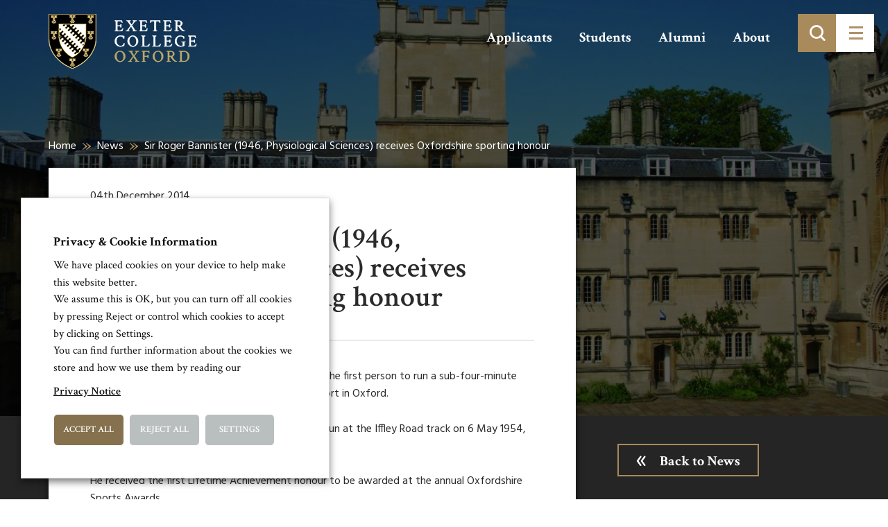

--- FILE ---
content_type: text/html; charset=UTF-8
request_url: https://www.exeter.ox.ac.uk/sir-roger-bannister-1946-physiological-sciences-receives-oxfordshire-sporting-honour/
body_size: 72680
content:
<!doctype html>
<html lang="en-GB">

<head>
    <base href="/">
    <meta charset="utf-8">

    <title>Sir Roger Bannister (1946, Physiological Sciences) receives Oxfordshire sporting honour - Exeter College</title>

    <meta name="description" content="">
    <meta name="keywords" content="">
    <meta name="viewport" content="width=device-width, initial-scale=1">
    <meta http-equiv="X-UA-Compatible" content="IE=edge">

    <meta name="google-site-verification" content="rLbudGz7S6BtwFsXLdgb0WR1BbAH2yVRBADnLcWVD6g" />

    <!-- <link href="https://fonts.googleapis.com/css?family=Crimson+Text:400,600|Hind:300,400,700" rel="stylesheet"> -->

    <script>
        WebFontConfig = {
            google: {
                families: ['Crimson Text:400,600,700','Hind:300,400,700']
            }
        };
        (function(d) {
            var wf = d.createElement('script'), s = d.scripts[0];
            wf.src = 'https://ajax.googleapis.com/ajax/libs/webfont/1.6.16/webfont.js';
            s.parentNode.insertBefore(wf, s);
        })(document);
    </script>

    <link rel="stylesheet" href="https://www.exeter.ox.ac.uk/skin/css/fonts/icomoon/style.min.css?cache=02102019" media="screen">
    <!-- <link rel="stylesheet" href="https://www.exeter.ox.ac.uk/skin/css/plugins.min.css" type="text/css" media="screen"> -->

    <link rel="stylesheet" href="https://maxcdn.bootstrapcdn.com/bootstrap/3.3.5/css/bootstrap.min.css" media="screen">
    <link rel="stylesheet" href="https://www.exeter.ox.ac.uk/skin/css/sass.min.css?cache=02102019" media="screen">
    <link rel="stylesheet" href="https://www.exeter.ox.ac.uk/skin/css/amends.css?cache=02102019" media="screen">
    <link rel="shortcut icon" href="https://www.exeter.ox.ac.uk/skin/images/faviconnew.png">

    <meta name='robots' content='index, follow, max-image-preview:large, max-snippet:-1, max-video-preview:-1' />

	<!-- This site is optimized with the Yoast SEO plugin v19.4 - https://yoast.com/wordpress/plugins/seo/ -->
	<link rel="canonical" href="https://www.exeter.ox.ac.uk/sir-roger-bannister-1946-physiological-sciences-receives-oxfordshire-sporting-honour/" />
	<meta property="og:locale" content="en_GB" />
	<meta property="og:type" content="article" />
	<meta property="og:title" content="Sir Roger Bannister (1946, Physiological Sciences) receives Oxfordshire sporting honour - Exeter College" />
	<meta property="og:description" content="Sir Roger, the first person to run a sub-four-minute mile, has been honoured for his contribution to sport." />
	<meta property="og:url" content="https://www.exeter.ox.ac.uk/sir-roger-bannister-1946-physiological-sciences-receives-oxfordshire-sporting-honour/" />
	<meta property="og:site_name" content="Exeter College" />
	<meta property="article:publisher" content="https://www.facebook.com/exetercollegeox" />
	<meta property="article:published_time" content="2014-12-04T15:34:54+00:00" />
	<meta property="article:modified_time" content="2017-06-29T09:59:30+00:00" />
	<meta name='authar' content="Matthew Baldwin" />
	<meta name="twitter:card" content="summary" />
	<meta name="twitter:creator" content="@ExeterCollegeOx" />
	<meta name="twitter:site" content="@ExeterCollegeOx" />
	<meta name="twitter:label1" content="Written by" />
	<meta name="twitter:data1" content="Matthew Baldwin" />
	<meta name="twitter:label2" content="Estimated reading time" />
	<meta name="twitter:data2" content="1 minute" />
	<script type="application/ld+json" class="yoast-schema-graph">{"@context":"https://schema.org","@graph":[{"@type":"WebSite","@id":"https://www.exeter.ox.ac.uk/#website","url":"https://www.exeter.ox.ac.uk/","name":"Exeter College","description":"Exeter College, Oxford: over 700 years of excellence","potentialAction":[{"@type":"SearchAction","target":{"@type":"EntryPoint","urlTemplate":"https://www.exeter.ox.ac.uk/?s={search_term_string}"},"query-input":"required name=search_term_string"}],"inLanguage":"en-GB"},{"@type":"WebPage","@id":"https://www.exeter.ox.ac.uk/sir-roger-bannister-1946-physiological-sciences-receives-oxfordshire-sporting-honour/","url":"https://www.exeter.ox.ac.uk/sir-roger-bannister-1946-physiological-sciences-receives-oxfordshire-sporting-honour/","name":"Sir Roger Bannister (1946, Physiological Sciences) receives Oxfordshire sporting honour - Exeter College","isPartOf":{"@id":"https://www.exeter.ox.ac.uk/#website"},"datePublished":"2014-12-04T15:34:54+00:00","dateModified":"2017-06-29T09:59:30+00:00","author":{"@id":"https://www.exeter.ox.ac.uk/#/schema/person/f9cfe751fd630c5203b6ddaf7fb6a55a"},"breadcrumb":{"@id":"https://www.exeter.ox.ac.uk/sir-roger-bannister-1946-physiological-sciences-receives-oxfordshire-sporting-honour/#breadcrumb"},"inLanguage":"en-GB","potentialAction":[{"@type":"ReadAction","target":["https://www.exeter.ox.ac.uk/sir-roger-bannister-1946-physiological-sciences-receives-oxfordshire-sporting-honour/"]}]},{"@type":"BreadcrumbList","@id":"https://www.exeter.ox.ac.uk/sir-roger-bannister-1946-physiological-sciences-receives-oxfordshire-sporting-honour/#breadcrumb","itemListElement":[{"@type":"ListItem","position":1,"name":"Home","item":"https://www.exeter.ox.ac.uk/"},{"@type":"ListItem","position":2,"name":"News","item":"https://www.exeter.ox.ac.uk/news/"},{"@type":"ListItem","position":3,"name":"Sir Roger Bannister (1946, Physiological Sciences) receives Oxfordshire sporting honour"}]},{"@type":"Person","@id":"https://www.exeter.ox.ac.uk/#/schema/person/f9cfe751fd630c5203b6ddaf7fb6a55a","name":"Matthew Baldwin","image":{"@type":"ImageObject","inLanguage":"en-GB","@id":"https://www.exeter.ox.ac.uk/#/schema/person/image/","url":"https://secure.gravatar.com/avatar/efc73545b810f684afc9cd0a2bf413fb?s=96&d=mm&r=g","contentUrl":"https://secure.gravatar.com/avatar/efc73545b810f684afc9cd0a2bf413fb?s=96&d=mm&r=g","caption":"Matthew Baldwin"}}]}</script>
	<!-- / Yoast SEO plugin. -->


<link rel='stylesheet' id='wp-block-library-css' href='https://www.exeter.ox.ac.uk/other/css/dist/block-library/style.min.css' type='text/css' media='all' />
<style id='classic-theme-styles-inline-css' type='text/css'>
/*! This file is auto-generated */
.wp-block-button__link{color:#fff;background-color:#32373c;border-radius:9999px;box-shadow:none;text-decoration:none;padding:calc(.667em + 2px) calc(1.333em + 2px);font-size:1.125em}.wp-block-file__button{background:#32373c;color:#fff;text-decoration:none}
</style>
<style id='global-styles-inline-css' type='text/css'>
body{--wp--preset--color--black: #000000;--wp--preset--color--cyan-bluish-gray: #abb8c3;--wp--preset--color--white: #ffffff;--wp--preset--color--pale-pink: #f78da7;--wp--preset--color--vivid-red: #cf2e2e;--wp--preset--color--luminous-vivid-orange: #ff6900;--wp--preset--color--luminous-vivid-amber: #fcb900;--wp--preset--color--light-green-cyan: #7bdcb5;--wp--preset--color--vivid-green-cyan: #00d084;--wp--preset--color--pale-cyan-blue: #8ed1fc;--wp--preset--color--vivid-cyan-blue: #0693e3;--wp--preset--color--vivid-purple: #9b51e0;--wp--preset--gradient--vivid-cyan-blue-to-vivid-purple: linear-gradient(135deg,rgba(6,147,227,1) 0%,rgb(155,81,224) 100%);--wp--preset--gradient--light-green-cyan-to-vivid-green-cyan: linear-gradient(135deg,rgb(122,220,180) 0%,rgb(0,208,130) 100%);--wp--preset--gradient--luminous-vivid-amber-to-luminous-vivid-orange: linear-gradient(135deg,rgba(252,185,0,1) 0%,rgba(255,105,0,1) 100%);--wp--preset--gradient--luminous-vivid-orange-to-vivid-red: linear-gradient(135deg,rgba(255,105,0,1) 0%,rgb(207,46,46) 100%);--wp--preset--gradient--very-light-gray-to-cyan-bluish-gray: linear-gradient(135deg,rgb(238,238,238) 0%,rgb(169,184,195) 100%);--wp--preset--gradient--cool-to-warm-spectrum: linear-gradient(135deg,rgb(74,234,220) 0%,rgb(151,120,209) 20%,rgb(207,42,186) 40%,rgb(238,44,130) 60%,rgb(251,105,98) 80%,rgb(254,248,76) 100%);--wp--preset--gradient--blush-light-purple: linear-gradient(135deg,rgb(255,206,236) 0%,rgb(152,150,240) 100%);--wp--preset--gradient--blush-bordeaux: linear-gradient(135deg,rgb(254,205,165) 0%,rgb(254,45,45) 50%,rgb(107,0,62) 100%);--wp--preset--gradient--luminous-dusk: linear-gradient(135deg,rgb(255,203,112) 0%,rgb(199,81,192) 50%,rgb(65,88,208) 100%);--wp--preset--gradient--pale-ocean: linear-gradient(135deg,rgb(255,245,203) 0%,rgb(182,227,212) 50%,rgb(51,167,181) 100%);--wp--preset--gradient--electric-grass: linear-gradient(135deg,rgb(202,248,128) 0%,rgb(113,206,126) 100%);--wp--preset--gradient--midnight: linear-gradient(135deg,rgb(2,3,129) 0%,rgb(40,116,252) 100%);--wp--preset--font-size--small: 13px;--wp--preset--font-size--medium: 20px;--wp--preset--font-size--large: 36px;--wp--preset--font-size--x-large: 42px;--wp--preset--spacing--20: 0.44rem;--wp--preset--spacing--30: 0.67rem;--wp--preset--spacing--40: 1rem;--wp--preset--spacing--50: 1.5rem;--wp--preset--spacing--60: 2.25rem;--wp--preset--spacing--70: 3.38rem;--wp--preset--spacing--80: 5.06rem;--wp--preset--shadow--natural: 6px 6px 9px rgba(0, 0, 0, 0.2);--wp--preset--shadow--deep: 12px 12px 50px rgba(0, 0, 0, 0.4);--wp--preset--shadow--sharp: 6px 6px 0px rgba(0, 0, 0, 0.2);--wp--preset--shadow--outlined: 6px 6px 0px -3px rgba(255, 255, 255, 1), 6px 6px rgba(0, 0, 0, 1);--wp--preset--shadow--crisp: 6px 6px 0px rgba(0, 0, 0, 1);}:where(.is-layout-flex){gap: 0.5em;}:where(.is-layout-grid){gap: 0.5em;}body .is-layout-flex{display: flex;}body .is-layout-flex{flex-wrap: wrap;align-items: center;}body .is-layout-flex > *{margin: 0;}body .is-layout-grid{display: grid;}body .is-layout-grid > *{margin: 0;}:where(.wp-block-columns.is-layout-flex){gap: 2em;}:where(.wp-block-columns.is-layout-grid){gap: 2em;}:where(.wp-block-post-template.is-layout-flex){gap: 1.25em;}:where(.wp-block-post-template.is-layout-grid){gap: 1.25em;}.has-black-color{color: var(--wp--preset--color--black) !important;}.has-cyan-bluish-gray-color{color: var(--wp--preset--color--cyan-bluish-gray) !important;}.has-white-color{color: var(--wp--preset--color--white) !important;}.has-pale-pink-color{color: var(--wp--preset--color--pale-pink) !important;}.has-vivid-red-color{color: var(--wp--preset--color--vivid-red) !important;}.has-luminous-vivid-orange-color{color: var(--wp--preset--color--luminous-vivid-orange) !important;}.has-luminous-vivid-amber-color{color: var(--wp--preset--color--luminous-vivid-amber) !important;}.has-light-green-cyan-color{color: var(--wp--preset--color--light-green-cyan) !important;}.has-vivid-green-cyan-color{color: var(--wp--preset--color--vivid-green-cyan) !important;}.has-pale-cyan-blue-color{color: var(--wp--preset--color--pale-cyan-blue) !important;}.has-vivid-cyan-blue-color{color: var(--wp--preset--color--vivid-cyan-blue) !important;}.has-vivid-purple-color{color: var(--wp--preset--color--vivid-purple) !important;}.has-black-background-color{background-color: var(--wp--preset--color--black) !important;}.has-cyan-bluish-gray-background-color{background-color: var(--wp--preset--color--cyan-bluish-gray) !important;}.has-white-background-color{background-color: var(--wp--preset--color--white) !important;}.has-pale-pink-background-color{background-color: var(--wp--preset--color--pale-pink) !important;}.has-vivid-red-background-color{background-color: var(--wp--preset--color--vivid-red) !important;}.has-luminous-vivid-orange-background-color{background-color: var(--wp--preset--color--luminous-vivid-orange) !important;}.has-luminous-vivid-amber-background-color{background-color: var(--wp--preset--color--luminous-vivid-amber) !important;}.has-light-green-cyan-background-color{background-color: var(--wp--preset--color--light-green-cyan) !important;}.has-vivid-green-cyan-background-color{background-color: var(--wp--preset--color--vivid-green-cyan) !important;}.has-pale-cyan-blue-background-color{background-color: var(--wp--preset--color--pale-cyan-blue) !important;}.has-vivid-cyan-blue-background-color{background-color: var(--wp--preset--color--vivid-cyan-blue) !important;}.has-vivid-purple-background-color{background-color: var(--wp--preset--color--vivid-purple) !important;}.has-black-border-color{border-color: var(--wp--preset--color--black) !important;}.has-cyan-bluish-gray-border-color{border-color: var(--wp--preset--color--cyan-bluish-gray) !important;}.has-white-border-color{border-color: var(--wp--preset--color--white) !important;}.has-pale-pink-border-color{border-color: var(--wp--preset--color--pale-pink) !important;}.has-vivid-red-border-color{border-color: var(--wp--preset--color--vivid-red) !important;}.has-luminous-vivid-orange-border-color{border-color: var(--wp--preset--color--luminous-vivid-orange) !important;}.has-luminous-vivid-amber-border-color{border-color: var(--wp--preset--color--luminous-vivid-amber) !important;}.has-light-green-cyan-border-color{border-color: var(--wp--preset--color--light-green-cyan) !important;}.has-vivid-green-cyan-border-color{border-color: var(--wp--preset--color--vivid-green-cyan) !important;}.has-pale-cyan-blue-border-color{border-color: var(--wp--preset--color--pale-cyan-blue) !important;}.has-vivid-cyan-blue-border-color{border-color: var(--wp--preset--color--vivid-cyan-blue) !important;}.has-vivid-purple-border-color{border-color: var(--wp--preset--color--vivid-purple) !important;}.has-vivid-cyan-blue-to-vivid-purple-gradient-background{background: var(--wp--preset--gradient--vivid-cyan-blue-to-vivid-purple) !important;}.has-light-green-cyan-to-vivid-green-cyan-gradient-background{background: var(--wp--preset--gradient--light-green-cyan-to-vivid-green-cyan) !important;}.has-luminous-vivid-amber-to-luminous-vivid-orange-gradient-background{background: var(--wp--preset--gradient--luminous-vivid-amber-to-luminous-vivid-orange) !important;}.has-luminous-vivid-orange-to-vivid-red-gradient-background{background: var(--wp--preset--gradient--luminous-vivid-orange-to-vivid-red) !important;}.has-very-light-gray-to-cyan-bluish-gray-gradient-background{background: var(--wp--preset--gradient--very-light-gray-to-cyan-bluish-gray) !important;}.has-cool-to-warm-spectrum-gradient-background{background: var(--wp--preset--gradient--cool-to-warm-spectrum) !important;}.has-blush-light-purple-gradient-background{background: var(--wp--preset--gradient--blush-light-purple) !important;}.has-blush-bordeaux-gradient-background{background: var(--wp--preset--gradient--blush-bordeaux) !important;}.has-luminous-dusk-gradient-background{background: var(--wp--preset--gradient--luminous-dusk) !important;}.has-pale-ocean-gradient-background{background: var(--wp--preset--gradient--pale-ocean) !important;}.has-electric-grass-gradient-background{background: var(--wp--preset--gradient--electric-grass) !important;}.has-midnight-gradient-background{background: var(--wp--preset--gradient--midnight) !important;}.has-small-font-size{font-size: var(--wp--preset--font-size--small) !important;}.has-medium-font-size{font-size: var(--wp--preset--font-size--medium) !important;}.has-large-font-size{font-size: var(--wp--preset--font-size--large) !important;}.has-x-large-font-size{font-size: var(--wp--preset--font-size--x-large) !important;}
.wp-block-navigation a:where(:not(.wp-element-button)){color: inherit;}
:where(.wp-block-post-template.is-layout-flex){gap: 1.25em;}:where(.wp-block-post-template.is-layout-grid){gap: 1.25em;}
:where(.wp-block-columns.is-layout-flex){gap: 2em;}:where(.wp-block-columns.is-layout-grid){gap: 2em;}
.wp-block-pullquote{font-size: 1.5em;line-height: 1.6;}
</style>
<link rel='stylesheet' id='cookie-law-info-css' href='https://www.exeter.ox.ac.uk/ext/webtoffee-gdpr-cookie-consent/public/css/cookie-law-info-public.css' type='text/css' media='all' />
<link rel='stylesheet' id='cookie-law-info-gdpr-css' href='https://www.exeter.ox.ac.uk/ext/webtoffee-gdpr-cookie-consent/public/css/cookie-law-info-gdpr.css' type='text/css' media='all' />
<style id='cookie-law-info-gdpr-inline-css' type='text/css'>
.cli-modal-content, .cli-tab-content { background-color: #ffffff; }.cli-privacy-content-text, .cli-modal .cli-modal-dialog, .cli-tab-container p, a.cli-privacy-readmore { color: #000000; }.cli-tab-header { background-color: #f2f2f2; }.cli-tab-header, .cli-tab-header a.cli-nav-link,span.cli-necessary-caption,.cli-switch .cli-slider:after { color: #000000; }.cli-switch .cli-slider:before { background-color: #ffffff; }.cli-switch input:checked + .cli-slider:before { background-color: #ffffff; }.cli-switch .cli-slider { background-color: #e3e1e8; }.cli-switch input:checked + .cli-slider { background-color: #28a745; }.cli-modal-close svg { fill: #000000; }.cli-tab-footer .wt-cli-privacy-accept-all-btn { background-color: #00acad; color: #ffffff}.cli-tab-footer .wt-cli-privacy-accept-btn { background-color: #00acad; color: #ffffff}.cli-tab-header a:before{ border-right: 1px solid #000000; border-bottom: 1px solid #000000; }
</style>
<script type="text/javascript" src="https://www.exeter.ox.ac.uk/other/js/jquery/jquery.min.js" id="jquery-core-js"></script>
<script type="text/javascript" src="https://www.exeter.ox.ac.uk/other/js/jquery/jquery-migrate.min.js" id="jquery-migrate-js"></script>
<script type="text/javascript" id="cookie-law-info-js-extra">
/* <![CDATA[ */
var Cli_Data = {"nn_cookie_ids":["lang","ASP.NET_SessionId","vuid","VISITOR_INFO1_LIVE","YSC","GPS","IDE","viewed_cookie_policy","PHPSESSID","_ga","_gid","_gat_gtag_UA_37170772_1","_gat"],"non_necessary_cookies":{"necessary":["cookielawinfo-checkbox-preferences","cookielawinfo-checkbox-advertisement","viewed_cookie_policy","PHPSESSID","cookielawinfo-checkbox-performance","cookielawinfo-checkbox-analytics"],"performance":["YSC","_gat"],"analytics":["GPS","_ga","_gid","_gat_gtag_UA_37170772_1"],"preferences":["lang"],"uncategorized":["cookielawinfo-checkbox-uncategorized","ASP.NET_SessionId","vuid"],"advertisement":["VISITOR_INFO1_LIVE","IDE"]},"cookielist":{"necessary":{"id":98,"status":true,"priority":0,"title":"Necessary","strict":true,"default_state":false,"ccpa_optout":false,"loadonstart":true},"performance":{"id":100,"status":true,"priority":0,"title":"Performance","strict":false,"default_state":true,"ccpa_optout":false,"loadonstart":false},"analytics":{"id":101,"status":true,"priority":0,"title":"Analytics","strict":false,"default_state":true,"ccpa_optout":false,"loadonstart":true},"preferences":{"id":102,"status":true,"priority":0,"title":"Preferences","strict":false,"default_state":true,"ccpa_optout":false,"loadonstart":false},"uncategorized":{"id":103,"status":true,"priority":0,"title":"Uncategorized","strict":false,"default_state":true,"ccpa_optout":false,"loadonstart":false},"advertisement":{"id":104,"status":true,"priority":0,"title":"Advertisement","strict":false,"default_state":true,"ccpa_optout":false,"loadonstart":false}},"ajax_url":"https:\/\/www.exeter.ox.ac.uk\/ajax","current_lang":"en","security":"90cc86f93d","eu_countries":["GB"],"geoIP":"disabled","use_custom_geolocation_api":"","custom_geolocation_api":"https:\/\/geoip.cookieyes.com\/geoip\/checker\/result.php","consentVersion":"2","strictlyEnabled":["necessary","obligatoire"],"cookieDomain":"","privacy_length":"250","ccpaEnabled":"","ccpaRegionBased":"","ccpaBarEnabled":"","ccpaType":"gdpr","triggerDomRefresh":"","secure_cookies":""};
var log_object = {"ajax_url":"https:\/\/www.exeter.ox.ac.uk\/ajax"};
/* ]]> */
</script>
<script type="text/javascript" src="https://www.exeter.ox.ac.uk/ext/webtoffee-gdpr-cookie-consent/public/js/cookie-law-info-public.js" id="cookie-law-info-js"></script>
<link rel="alternate" type="application/json+oembed" href="https://www.exeter.ox.ac.uk/rest-json/oembed/1.0/embed?url=https%3A%2F%2Fwww.exeter.ox.ac.uk%2Fsir-roger-bannister-1946-physiological-sciences-receives-oxfordshire-sporting-honour%2F" />
<link rel="alternate" type="text/xml+oembed" href="https://www.exeter.ox.ac.uk/rest-json/oembed/1.0/embed?url=https%3A%2F%2Fwww.exeter.ox.ac.uk%2Fsir-roger-bannister-1946-physiological-sciences-receives-oxfordshire-sporting-honour%2F&#038;format=xml" />
<link rel="icon" href="https://www.exeter.ox.ac.uk/file/2017/03/cropped-College-Shield-Site-Icon-1-1-32x32.png" sizes="32x32" />
<link rel="icon" href="https://www.exeter.ox.ac.uk/file/2017/03/cropped-College-Shield-Site-Icon-1-1-192x192.png" sizes="192x192" />
<link rel="apple-touch-icon" href="https://www.exeter.ox.ac.uk/file/2017/03/cropped-College-Shield-Site-Icon-1-1-180x180.png" />
<meta name="msapplication-TileImage" content="https://www.exeter.ox.ac.uk/file/2017/03/cropped-College-Shield-Site-Icon-1-1-270x270.png" />
		<style type="text/css" id="wp-custom-css">
			/*
You can add your own CSS here.

Click the help icon above to learn more.
*/
		</style>
		
    <!-- Google tag (gtag.js) -->
    <script type="text/plain" data-cli-class="cli-blocker-script" data-cli-label="Google Tag Manager"  data-cli-script-type="analytics" data-cli-block="false" data-cli-block-if-ccpa-optout="false" data-cli-element-position="head" async src="https://www.googletagmanager.com/gtag/js?id=G-LKNMC3Y6XD"></script>

    <script>
        window.dataLayer = window.dataLayer || [];
        function gtag() {
            dataLayer.push(arguments);
        }
        gtag('js', new Date());
        gtag('config', 'G-LKNMC3Y6XD');
    </script>

</head>
<body>
<a class="sronly-focusable skiptomain" href="https://www.exeter.ox.ac.uk/sir-roger-bannister-1946-physiological-sciences-receives-oxfordshire-sporting-honour/#Main">Skip to main content</a>

<!--wrapper-->

<!--mobsearch-->
<div class="mobsearch">
    <div class="mobsearch-form clearfix">
        <form role="search" method="get" action="https://www.exeter.ox.ac.uk/">
    <div class="field_wrap">
        <div class="label_wrap">
            <label class="" for="site-search">Search</label>
        </div>
        <div class="input_wrap"><input id="site-search" type="text" name="s" placeholder="Enter keyword or phrase here" class="" value=""></div>
    </div>
    <div class="submit_wrap">
        <button type="submit">
            <span class="sronly">Search</span>
        </button>
    </div>
</form>    </div>
</div>
<!--mobsearch-->

<div class="wrapper">

    <!--~~HEADER~~-->
    <header class="header">


        <div class="container">
            <div class="row">

                <div class="col-xs-6 col-md-3">
                    <a href="/" class="header-logo">
                    </a>
                </div><!--col-->

            </div><!--row-->
        </div><!--container-->

        <div class="header-menuwrap">
            <ul class="header-aux">
                <li id="menu-item-422" class="menu-item menu-item-type-post_type menu-item-object-page menu-item-422"><a href="https://www.exeter.ox.ac.uk/applicants/">Applicants</a></li>
<li id="menu-item-421" class="menu-item menu-item-type-post_type menu-item-object-page menu-item-421"><a href="https://www.exeter.ox.ac.uk/students/">Students</a></li>
<li id="menu-item-420" class="menu-item menu-item-type-post_type menu-item-object-page menu-item-420"><a href="https://www.exeter.ox.ac.uk/alumni/">Alumni</a></li>
<li id="menu-item-419" class="menu-item menu-item-type-post_type menu-item-object-page menu-item-419"><a href="https://www.exeter.ox.ac.uk/about/">About</a></li>
            </ul>
            <div class="header-toggle">
                <div class="search">
                    <div class="submit_wrap">
                        <button type="submit" aria-label="Toggle search">
                        </button>
                    </div>
                </div>
                <button class="burger" aria-label="Toggle menu">
                    <div class="burger-toggle">
                        <span></span>
                    </div>
                </button>
            </div>
        </div><!--menuwrapp-->


    </header>
    <!--header-->

    <div class="navwrap">
        <div class="container">
            <div class="navblock">
                <nav aria-label="Main" class="nav">
                    <ul>
                        <li id="menu-item-43" class="menu-item menu-item-type-post_type menu-item-object-page menu-item-home menu-item-43"><a href="https://www.exeter.ox.ac.uk/">Homepage</a></li>
<li id="menu-item-1256" class="menu-item menu-item-type-post_type menu-item-object-page menu-item-has-children menu-item-1256"><a href="https://www.exeter.ox.ac.uk/applicants/">Applicants</a>
<ul class="sub-menu">
	<li id="menu-item-1257" class="menu-item menu-item-type-post_type menu-item-object-page menu-item-1257"><a href="https://www.exeter.ox.ac.uk/applicants/undergraduates/">Undergraduates</a></li>
	<li id="menu-item-3713" class="menu-item menu-item-type-post_type menu-item-object-page menu-item-3713"><a href="https://www.exeter.ox.ac.uk/applicants/graduates/">Graduates</a></li>
	<li id="menu-item-3714" class="menu-item menu-item-type-post_type menu-item-object-page menu-item-3714"><a href="https://www.exeter.ox.ac.uk/applicants/wepo/">Williams College students</a></li>
	<li id="menu-item-3715" class="menu-item menu-item-type-post_type menu-item-object-page menu-item-3715"><a href="https://www.exeter.ox.ac.uk/applicants/visiting-students/">Visiting Students</a></li>
	<li id="menu-item-5530" class="menu-item menu-item-type-post_type menu-item-object-page menu-item-5530"><a href="https://www.exeter.ox.ac.uk/applicants/student-life/">Student life</a></li>
	<li id="menu-item-23359" class="menu-item menu-item-type-post_type menu-item-object-page menu-item-23359"><a href="https://www.exeter.ox.ac.uk/applicants/undergraduates/visit/outreach/">Access and Outreach</a></li>
	<li id="menu-item-5531" class="menu-item menu-item-type-post_type menu-item-object-page menu-item-5531"><a href="https://www.exeter.ox.ac.uk/applicants/visit-or-contact-us/">Visit or Contact Us</a></li>
</ul>
</li>
<li id="menu-item-1421" class="menu-item menu-item-type-post_type menu-item-object-page menu-item-has-children menu-item-1421"><a href="https://www.exeter.ox.ac.uk/students/">Current Students</a>
<ul class="sub-menu">
	<li id="menu-item-6781" class="menu-item menu-item-type-custom menu-item-object-custom menu-item-6781"><a href="/students/#life">Student Life</a></li>
	<li id="menu-item-6782" class="menu-item menu-item-type-custom menu-item-object-custom menu-item-6782"><a href="/students/#support">Student Support</a></li>
	<li id="menu-item-6783" class="menu-item menu-item-type-custom menu-item-object-custom menu-item-6783"><a href="/students/#admin">Student Admin</a></li>
	<li id="menu-item-6784" class="menu-item menu-item-type-custom menu-item-object-custom menu-item-6784"><a href="/students/#services">Student Services</a></li>
</ul>
</li>
<li id="menu-item-3729" class="menu-item menu-item-type-post_type menu-item-object-page menu-item-has-children menu-item-3729"><a href="https://www.exeter.ox.ac.uk/alumni/">Alumni</a>
<ul class="sub-menu">
	<li id="menu-item-10790" class="menu-item menu-item-type-post_type menu-item-object-page menu-item-10790"><a href="https://www.exeter.ox.ac.uk/alumni/our-alumni/">Our alumni</a></li>
	<li id="menu-item-6902" class="menu-item menu-item-type-post_type menu-item-object-page menu-item-6902"><a href="https://www.exeter.ox.ac.uk/alumni/share-your-story/">Share your story</a></li>
	<li id="menu-item-6907" class="menu-item menu-item-type-post_type menu-item-object-page menu-item-6907"><a href="https://www.exeter.ox.ac.uk/events/">Alumni Events</a></li>
	<li id="menu-item-6908" class="menu-item menu-item-type-post_type menu-item-object-page current_page_parent menu-item-6908 current-menu-parent current-post-parent"><a href="https://www.exeter.ox.ac.uk/news/">Alumni &#038; College News</a></li>
	<li id="menu-item-6903" class="menu-item menu-item-type-post_type menu-item-object-page menu-item-6903"><a href="https://www.exeter.ox.ac.uk/alumni/supporting/">Support Exeter</a></li>
	<li id="menu-item-11654" class="menu-item menu-item-type-post_type menu-item-object-page menu-item-11654"><a href="https://www.exeter.ox.ac.uk/alumni/alumni-benefits/">Alumni benefits</a></li>
	<li id="menu-item-6904" class="menu-item menu-item-type-post_type menu-item-object-page menu-item-6904"><a href="https://www.exeter.ox.ac.uk/alumni/get-involved/">Get involved</a></li>
	<li id="menu-item-6905" class="menu-item menu-item-type-post_type menu-item-object-page menu-item-6905"><a href="https://www.exeter.ox.ac.uk/alumni/publications/">Publications</a></li>
	<li id="menu-item-6906" class="menu-item menu-item-type-post_type menu-item-object-page menu-item-6906"><a href="https://www.exeter.ox.ac.uk/alumni/contactus/">Keep in touch</a></li>
</ul>
</li>
<li id="menu-item-1785" class="menu-item menu-item-type-post_type menu-item-object-page menu-item-has-children menu-item-1785"><a href="https://www.exeter.ox.ac.uk/about/">About Exeter College</a>
<ul class="sub-menu">
	<li id="menu-item-54" class="menu-item menu-item-type-post_type menu-item-object-page menu-item-54"><a href="https://www.exeter.ox.ac.uk/people/">Our Academics &#038; Staff</a></li>
	<li id="menu-item-7303" class="menu-item menu-item-type-post_type menu-item-object-page menu-item-7303"><a href="https://www.exeter.ox.ac.uk/case-studies/">Meet Our Students</a></li>
	<li id="menu-item-10792" class="menu-item menu-item-type-post_type menu-item-object-page menu-item-10792"><a href="https://www.exeter.ox.ac.uk/alumni/our-alumni/">Our alumni</a></li>
	<li id="menu-item-7304" class="menu-item menu-item-type-post_type menu-item-object-page menu-item-7304"><a href="https://www.exeter.ox.ac.uk/tour/">Explore the College</a></li>
	<li id="menu-item-18940" class="menu-item menu-item-type-post_type menu-item-object-page menu-item-18940"><a href="https://www.exeter.ox.ac.uk/about/sustainability/">Sustainability at Exeter College</a></li>
	<li id="menu-item-1786" class="menu-item menu-item-type-post_type menu-item-object-page menu-item-1786"><a href="https://www.exeter.ox.ac.uk/about/history/">College History</a></li>
	<li id="menu-item-5934" class="menu-item menu-item-type-post_type menu-item-object-page menu-item-5934"><a href="https://www.exeter.ox.ac.uk/library-archives-and-special-collections/">Library &#038; Archives</a></li>
	<li id="menu-item-15973" class="menu-item menu-item-type-post_type menu-item-object-page menu-item-15973"><a href="https://www.exeter.ox.ac.uk/about/history/legacies-of-slavery-project/">Legacies of Slavery Project</a></li>
	<li id="menu-item-3365" class="menu-item menu-item-type-post_type menu-item-object-page menu-item-3365"><a href="https://www.exeter.ox.ac.uk/about/chapel/">Chapel</a></li>
	<li id="menu-item-53" class="menu-item menu-item-type-post_type menu-item-object-page current_page_parent menu-item-53 current-menu-parent current-post-parent"><a href="https://www.exeter.ox.ac.uk/news/">Latest News</a></li>
	<li id="menu-item-48" class="menu-item menu-item-type-post_type menu-item-object-page menu-item-48"><a href="https://www.exeter.ox.ac.uk/events/">Upcoming Events</a></li>
	<li id="menu-item-18691" class="menu-item menu-item-type-post_type menu-item-object-page menu-item-18691"><a href="https://www.exeter.ox.ac.uk/publication-scheme/">Publication Scheme</a></li>
	<li id="menu-item-18550" class="menu-item menu-item-type-post_type menu-item-object-page menu-item-privacy-policy menu-item-18550"><a rel="privacy-policy" href="https://www.exeter.ox.ac.uk/college-policies-and-statements/">Governance, Finance &#038; Policies</a></li>
</ul>
</li>
<li id="menu-item-2349" class="menu-item menu-item-type-post_type menu-item-object-page menu-item-has-children menu-item-2349"><a href="https://www.exeter.ox.ac.uk/conferences/">Conferences and Events</a>
<ul class="sub-menu">
	<li id="menu-item-21758" class="menu-item menu-item-type-custom menu-item-object-custom menu-item-21758"><a href="https://www.ox.ac.uk/admissions/undergraduate/colleges/college-virtual-tours/exeter-college-virtual-tour">Virtual Tour</a></li>
	<li id="menu-item-5000" class="menu-item menu-item-type-post_type menu-item-object-page menu-item-5000"><a href="https://www.exeter.ox.ac.uk/conferences/dining/">Dining at Exeter</a></li>
	<li id="menu-item-5002" class="menu-item menu-item-type-post_type menu-item-object-page menu-item-5002"><a href="https://www.exeter.ox.ac.uk/conferences/accommodation/">Accommodation</a></li>
	<li id="menu-item-5003" class="menu-item menu-item-type-post_type menu-item-object-page menu-item-5003"><a href="https://www.exeter.ox.ac.uk/conferences/meeting-rooms/">Meeting Rooms</a></li>
	<li id="menu-item-5004" class="menu-item menu-item-type-post_type menu-item-object-page menu-item-5004"><a href="https://www.exeter.ox.ac.uk/conferences/weddings/">Weddings</a></li>
	<li id="menu-item-6488" class="menu-item menu-item-type-post_type menu-item-object-page menu-item-6488"><a href="https://www.exeter.ox.ac.uk/conferences/testimonials/">Conference Guests: Testimonials</a></li>
	<li id="menu-item-6490" class="menu-item menu-item-type-post_type menu-item-object-page menu-item-6490"><a href="https://www.exeter.ox.ac.uk/conferences/brochures/">Request a Brochure</a></li>
	<li id="menu-item-6492" class="menu-item menu-item-type-post_type menu-item-object-page menu-item-6492"><a href="https://www.exeter.ox.ac.uk/conferences/general-terms-and-conditions/">Terms and Conditions</a></li>
	<li id="menu-item-6494" class="menu-item menu-item-type-post_type menu-item-object-page menu-item-6494"><a href="https://www.exeter.ox.ac.uk/conferences/finding-us/">How to Find Exeter College</a></li>
	<li id="menu-item-6498" class="menu-item menu-item-type-post_type menu-item-object-page menu-item-6498"><a href="https://www.exeter.ox.ac.uk/conferences/contact-us-conference/">Contact Us</a></li>
</ul>
</li>
<li id="menu-item-18552" class="menu-item menu-item-type-post_type menu-item-object-page menu-item-18552"><a href="https://www.exeter.ox.ac.uk/summer-programmes/">Exeter College Summer Programmes</a></li>
<li id="menu-item-56" class="menu-item menu-item-type-post_type menu-item-object-page menu-item-56"><a href="https://www.exeter.ox.ac.uk/vacancies/">Job Vacancies</a></li>
<li id="menu-item-59" class="menu-item menu-item-type-post_type menu-item-object-page menu-item-59"><a href="https://www.exeter.ox.ac.uk/contact-us/">Contact Information</a></li>
                    </ul>
                </nav><!--nav-->
            </div>
        </div>
    </div>

    <main id="Main">

<!--banner-->
<div class="banner __newsitem" style="background-image:url('https://www.exeter.ox.ac.uk/file/2017/03/DSC_0483-edited-e1491834659203-1425x763.jpg');">
    <div class="banner-contwrap">
        <div class="container">
            <div class="row">
                <div class="col-sm-4 col-sm-offset-8">
                    <div class="banner-content">
                        <div class="banner-link">
                            <!-- <a href="/news/" class="button __backnews">Back to News</a> -->
                        </div>
                    </div><!--content-->
                </div><!--col-->
            </div><!--row-->
        </div><!--cont-->
    </div><!--contwrap-->
</div><!--banner-->


<!--newspage-->
<div class="newsitempage">
    <div class="container">
        <div class="row __nogutter">

            <div class="col-md-8">
                <div class="pagewrap __reduced">

                    
<nav aria-label="Breadcrumb" class="breadcrumb">
    <div class="breadcrumb-content">
        <a class="1" href="/">Home</a> <i class="icon-arrow-set1-right"></i> <a class="2" href="https://www.exeter.ox.ac.uk/news/">News</a> <i class="icon-arrow-set1-right"></i> <span>Sir Roger Bannister (1946, Physiological Sciences) receives Oxfordshire sporting honour</span>    </div>
</nav><!--breadcrumb-->

                    <div class="newsitem">
                        <div class="newsitem-head">
                            <span class="newsitem-option" style="border-right: none; ">04th December 2014</span>
                            <span class="newsitem-option" style="border-left: 1px solid #7d7d7d;"> </span>
                        </div>
                        <h1 class="newsitem-title">
                            Sir Roger Bannister (1946, Physiological Sciences) receives Oxfordshire sporting honour                        </h1>
                                                <span class="newsitem-hr"></span>
                        <div class="newsitem-content">
                            <div class="usercontent">
                                <p>Sir Roger Bannister (1946, Physiological Sciences), the first person to run a sub-four-minute mile, has been honoured for his contribution to sport in Oxford.</p>
<p>Sir Roger made sporting history with his landmark run at the Iffley Road track on 6 May 1954, aged 25.</p>
<p>He received the first Lifetime Achievement honour to be awarded at the annual Oxfordshire Sports Awards.</p>
<p>Sir Roger said the award &#8220;means a great deal to me&#8221;.</p>
<p>The Oxfordshire Sports Awards recognise the achievements of sporting individuals, clubs and businesses in the county.</p>
<p>In a pre-recorded video shown at the awards ceremony at the Kassam Stadium in Oxford, Sir Roger said: &#8220;Oxford has been the centre of my life for so many years and it&#8217;s a wonderful thing to commemorate those years where I&#8217;ve been so happy here.&#8221;</p>
                            </div>
                        </div>
                    </div><!--newitem-->

                                        <!--shareitem-->
                    <div class="shareitem">
                        <div class="shareitem-title">
                            <div class="shareitem-iconwrap">
                                <a href="https://www.facebook.com/sharer/sharer.php?u=https://www.exeter.ox.ac.uk/sir-roger-bannister-1946-physiological-sciences-receives-oxfordshire-sporting-honour/" class="shareitem-icon __facebook"></a>
                                <a href="https://twitter.com/intent/tweet?url=https://www.exeter.ox.ac.uk/sir-roger-bannister-1946-physiological-sciences-receives-oxfordshire-sporting-honour/" class="shareitem-icon __twitter"></a>
                                <a href="http://www.linkedin.com/shareArticle?url=https://www.exeter.ox.ac.uk/sir-roger-bannister-1946-physiological-sciences-receives-oxfordshire-sporting-honour/" class="shareitem-icon __linkedin"></a>
                            </div>
                            <span class="icon-share"></span>
                            Share this article
                        </div>
                    </div>
                    <!--shareitem-->

                </div><!--pagewrap-->
            </div><!--col-->

            <div class="col-md-4">

                <div class="newsitempage-backto">
                    <a href="/news/" class="button __backnews">Back to News</a>
                </div>

                            </div><!--col-->

        </div><!--row-->
    </div><!--cont-->
</div><!--newspage-->


</main>
<footer>
    <div class="footer">
        <div class="container">
            <div class="row">

                <div class="col-xs-6 col-sm-4 col-md-4 col-lg-2">
                    <div class="footer-col">
                        <div class="footer-title"><a href="/applicants/">Applicants</a></div>
                        <ul class="footer-nav">
                            <li id="menu-item-1329" class="menu-item menu-item-type-post_type menu-item-object-page menu-item-1329"><a href="https://www.exeter.ox.ac.uk/applicants/undergraduates/">Undergraduates</a></li>
<li id="menu-item-3730" class="menu-item menu-item-type-post_type menu-item-object-page menu-item-3730"><a href="https://www.exeter.ox.ac.uk/applicants/graduates/">Graduates</a></li>
<li id="menu-item-3731" class="menu-item menu-item-type-post_type menu-item-object-page menu-item-3731"><a href="https://www.exeter.ox.ac.uk/applicants/wepo/">Williams Students</a></li>
<li id="menu-item-3732" class="menu-item menu-item-type-post_type menu-item-object-page menu-item-3732"><a href="https://www.exeter.ox.ac.uk/applicants/visiting-students/">Visiting Students</a></li>
<li id="menu-item-5500" class="menu-item menu-item-type-post_type menu-item-object-page menu-item-5500"><a href="https://www.exeter.ox.ac.uk/applicants/student-life/">Student Life</a></li>
<li id="menu-item-5503" class="menu-item menu-item-type-post_type menu-item-object-page menu-item-5503"><a href="https://www.exeter.ox.ac.uk/applicants/visit-or-contact-us/">Visit or Contact Us</a></li>
                        </ul>
                    </div>
                </div><!--col-->

                <div class="col-xs-6 col-sm-4 col-md-4 col-lg-2">
                    <div class="footer-col">
                        <div class="footer-title"><a href="/students/">Students</a></div>
                        <ul class="footer-nav">
                            <li id="menu-item-5710" class="menu-item menu-item-type-custom menu-item-object-custom menu-item-5710"><a href="/students/#life">Student Life</a></li>
<li id="menu-item-5715" class="menu-item menu-item-type-custom menu-item-object-custom menu-item-5715"><a href="/students/#support">Student Support</a></li>
<li id="menu-item-5713" class="menu-item menu-item-type-custom menu-item-object-custom menu-item-5713"><a href="/students/#admin">Student Admin</a></li>
<li id="menu-item-5714" class="menu-item menu-item-type-custom menu-item-object-custom menu-item-5714"><a href="/students/#services">Student Services</a></li>
                        </ul>
                    </div>
                </div><!--col-->

                <div class="clearfix visible-xs"></div>

                <div class="col-xs-6 col-sm-4 col-md-4 col-lg-2">
                    <div class="footer-col">
                        <div class="footer-title"><a href="/alumni/">Alumni</a></div>
                        <ul class="footer-nav">
                            <li id="menu-item-6911" class="menu-item menu-item-type-post_type menu-item-object-page menu-item-6911"><a href="https://www.exeter.ox.ac.uk/alumni/share-your-story/">Share your story</a></li>
<li id="menu-item-3738" class="menu-item menu-item-type-post_type menu-item-object-page menu-item-3738"><a href="https://www.exeter.ox.ac.uk/events/">Events</a></li>
<li id="menu-item-3737" class="menu-item menu-item-type-post_type menu-item-object-page current_page_parent menu-item-3737 current-menu-parent current-post-parent"><a href="https://www.exeter.ox.ac.uk/news/">News</a></li>
<li id="menu-item-6909" class="menu-item menu-item-type-post_type menu-item-object-page menu-item-6909"><a href="https://www.exeter.ox.ac.uk/alumni/supporting/">Support Exeter</a></li>
<li id="menu-item-11655" class="menu-item menu-item-type-post_type menu-item-object-page menu-item-11655"><a href="https://www.exeter.ox.ac.uk/alumni/alumni-benefits/">Alumni benefits</a></li>
<li id="menu-item-6910" class="menu-item menu-item-type-post_type menu-item-object-page menu-item-6910"><a href="https://www.exeter.ox.ac.uk/alumni/get-involved/">Get involved</a></li>
<li id="menu-item-6912" class="menu-item menu-item-type-post_type menu-item-object-page menu-item-6912"><a href="https://www.exeter.ox.ac.uk/alumni/contactus/">Keep in touch</a></li>
                        </ul>
                    </div>
                </div><!--col-->

                <div class="clearfix visible-sm  visible-md"></div>

                <div class="col-xs-6 col-sm-4 col-md-4 col-lg-2">
                    <div class="footer-col">
                        <div class="footer-title"><a href="/about/">About</a></div>
                        <ul class="footer-nav">
                            <li id="menu-item-3739" class="menu-item menu-item-type-post_type menu-item-object-page menu-item-3739"><a href="https://www.exeter.ox.ac.uk/people/">People</a></li>
<li id="menu-item-7305" class="menu-item menu-item-type-post_type menu-item-object-page menu-item-7305"><a href="https://www.exeter.ox.ac.uk/tour/">Explore the College</a></li>
<li id="menu-item-18941" class="menu-item menu-item-type-post_type menu-item-object-page menu-item-18941"><a href="https://www.exeter.ox.ac.uk/about/sustainability/">Sustainability at Exeter</a></li>
<li id="menu-item-3742" class="menu-item menu-item-type-post_type menu-item-object-page menu-item-3742"><a href="https://www.exeter.ox.ac.uk/about/history/">History</a></li>
<li id="menu-item-5936" class="menu-item menu-item-type-post_type menu-item-object-page menu-item-5936"><a href="https://www.exeter.ox.ac.uk/library-archives-and-special-collections/">Library &#038; Archives</a></li>
<li id="menu-item-3741" class="menu-item menu-item-type-post_type menu-item-object-page menu-item-3741"><a href="https://www.exeter.ox.ac.uk/about/chapel/">Chapel</a></li>
<li id="menu-item-18690" class="menu-item menu-item-type-post_type menu-item-object-page menu-item-18690"><a href="https://www.exeter.ox.ac.uk/publication-scheme/">Publication Scheme</a></li>
<li id="menu-item-29975" class="menu-item menu-item-type-post_type menu-item-object-page menu-item-privacy-policy menu-item-29975"><a rel="privacy-policy" href="https://www.exeter.ox.ac.uk/college-policies-and-statements/">Privacy Policy</a></li>
                        </ul>
                    </div>
                </div><!--col-->

                <div class="clearfix visible-xs"></div>

                <div class="col-xs-6 col-sm-4 col-md-4 col-lg-2">
                    <div class="footer-col">
                        <div class="footer-title"><a href="/contact-us/">Contact us & more</a></div>
                        <ul class="footer-nav">
                            <li id="menu-item-3743" class="menu-item menu-item-type-post_type menu-item-object-page menu-item-3743"><a href="https://www.exeter.ox.ac.uk/conferences/">Conferences &#038; Events</a></li>
<li id="menu-item-18554" class="menu-item menu-item-type-post_type menu-item-object-page menu-item-18554"><a href="https://www.exeter.ox.ac.uk/summer-programmes/">Summer Programmes</a></li>
<li id="menu-item-3745" class="menu-item menu-item-type-post_type menu-item-object-page menu-item-3745"><a href="https://www.exeter.ox.ac.uk/vacancies/">Job Vacancies</a></li>
<li id="menu-item-3746" class="menu-item menu-item-type-post_type menu-item-object-page menu-item-3746"><a href="https://www.exeter.ox.ac.uk/contact-us/">Contact Exeter College</a></li>
<li id="menu-item-11646" class="menu-item menu-item-type-post_type menu-item-object-page menu-item-11646"><a href="https://www.exeter.ox.ac.uk/payments/">Make a Payment</a></li>
<li id="menu-item-15655" class="menu-item menu-item-type-post_type menu-item-object-page menu-item-15655"><a href="https://www.exeter.ox.ac.uk/accessibility/">Accessibility</a></li>
                        </ul>
                    </div>
                </div><!--col-->

                <div class="col-xs-12">
                    <div class="clearfix">
                        
                    </div>
                    <div class="footer-aux">
                        <div class="row">
                            <div class="col-md-6">
                                <div class="footer-social">
                                                                        <a href="https://www.instagram.com/exetercollegeox/" class="footer-socialicon">
                                        Instagram
                                    </a>
                                                                                                            <a href="https://x.com/exetercollegeox" class="footer-socialicon">
                                        X
                                    </a>
                                                                                                            <a href="https://www.facebook.com/exetercollegeox" class="footer-socialicon">
                                        Facebook
                                    </a>
                                                                                                            <a href="https://www.linkedin.com/company/exeter-college-oxford" class="footer-socialicon">
                                        LinkedIn
                                    </a>
                                                                                                            <a href="https://www.tiktok.com/@exetercollegeoxford" class="footer-socialicon">
                                        TikTok
                                    </a>
                                                                        
                                </div>
                            </div>
                            <div class="col-md-6">
                                <div class="footer-col">
                                    <div class="footer-form">
                                        <form role="search" method="get" action="https://www.exeter.ox.ac.uk/">
                                            <div class="field_wrap">
                                                <div class="label_wrap sronly">
                                                    <label class="" for="footer-search">Search</label>
                                                </div>
                                                <div class="input_wrap">
                                                    <input id="footer-search" type="text" name="s" placeholder="Search" class="" value="">
                                                </div>
                                            </div>
                                            <div class="submit_wrap">
                                                <button type="submit">
                                                    Search
                                                </button>
                                            </div>
                                        </form>
                                    </div>
                                </div>
                            </div>
                        </div>
                    </div>
                </div><!--col-->
            </div><!--row-->
        </div><!--container-->
    </div>


    <div class="footer __low">
        <div class="container">
            <div class="row">

                <div class="col-sm-7">
                    <div class="footer-col">
                        <a href="#" target="_blank" class="footer-logo">
                            <img src="https://www.exeter.ox.ac.uk/skin/images/Exeter-footer.png" alt="Exeter College Oxford">
                        </a>
                        <a href="http://www.ox.ac.uk/" target="_blank" class="footer-logo">
                            <img src="https://www.exeter.ox.ac.uk/skin/images/oxford-footer.jpg" alt="University of Oxford">
                        </a>
                    </div>
                </div><!--col-->

                <div class="col-sm-5">
                    <div class="footer-col">
                        <div class="usercontent __text-right">
                            <p>Exeter College is a charity registered in England and Wales Number 1141333</p>
                        </div>
                        <a href="http://www.spindogs.co.uk" class="spindogs" target="_blank">Designed &amp; Developed by <span>Spindogs</span></a>
                    </div>
                </div><!--col-->

            </div>
        </div>
    </div>
</footer><!--footer-->

</div><!-- wrapper -->

<noscript>
    <div class="noscript">
        <p class="h1">Your javascript appears to be disabled</p>
        <p>Please enable your javascript for an optimal viewing experience</p>
    </div>
</noscript>
<script
    src="https://code.jquery.com/jquery-2.2.4.min.js"
    integrity="sha256-BbhdlvQf/xTY9gja0Dq3HiwQF8LaCRTXxZKRutelT44="
    crossorigin="anonymous">
</script>

<script src="https://maxcdn.bootstrapcdn.com/bootstrap/3.3.5/js/bootstrap.min.js"></script>
<script src="https://www.exeter.ox.ac.uk/skin/js/plugins/jquery.magnific-popup.min.js?cache=02102019"></script>
<script src="https://www.exeter.ox.ac.uk/skin/js/plugins/a11y-dialog.min.js?cache=02102019"></script>
<script src="https://www.exeter.ox.ac.uk/skin/js/lightbox.js?cache=02102019"></script>
<script src="https://www.exeter.ox.ac.uk/skin/js/slick.min.js?cache=02102019"></script>
<script src="https://www.exeter.ox.ac.uk/skin/js/plugins.min.js?cache=02102019"></script>

<script>
    var template_uri = 'https://www.exeter.ox.ac.uk/skin';
</script>

<script src="https://cdnjs.cloudflare.com/ajax/libs/magnific-popup.js/1.1.0/jquery.magnific-popup.min.js"></script>
<script src="https://www.exeter.ox.ac.uk/skin/js/global.js?cache=02102019"></script>

<!--[if lt IE 10]>
<script src="https://www.exeter.ox.ac.uk/skin/js/placeholder.js?cache=02102019"></script>
<![endif]-->

<div class="wt-cli-cookie-bar-container" data-nosnippet="true"><!--googleoff: all--><div id="cookie-law-info-bar" role="dialog" aria-live="polite" aria-label="cookieconsent" aria-describedby="wt-cli-cookie-banner" data-cli-geo-loc="0" style="box-sizing:border-box; padding:46px; background:#fff; font-size:16px; line-height:24px; border:solid 1px #dbdbdb; text-align:left; letter-spacing:normal;" class="wt-cli-cookie-bar"><div class="cli-wrapper"><h5 role="heading" aria-level="5" tabindex="0" id="wt-cli-cookie-banner-title" style="display:block; box-sizing:border-box; width:100%; padding:5px 0px; color:rgb(14, 14, 14); background:none; text-align:left; border:0px solid rgb(255, 255, 255); margin:0px 0px 5px; border-radius:0px; line-height:24px; font-size:18px; font-weight:bold; text-transform:none; letter-spacing:normal;">Privacy &amp; Cookie Information</h5><span id="wt-cli-cookie-banner">We have placed cookies on your device to help make this website better.  <br />
We assume this is OK, but you can turn off all cookies by pressing Reject or control which cookies to accept by clicking on Settings.<br />
You can find further information about the cookies we store and how we use them by reading our <a id="wt-cli-policy-link" tabindex="0" href="https://www.exeter.ox.ac.uk/policies/1018_Exeter_College_Privacy_Notice.pdf"  style="display:inline-block; text-decoration:underline; font-weight:600; border:solid 0px #fff; font-size:16px; margin-top:10px;" class="wt-cli-element wt-cli-element cli-plugin-main-link"  >Privacy Notice</a><br />
			<a id="wt-cli-accept-btn" tabindex="0" role='button' style="display:inline-block; box-sizing:border-box; padding:8px 10px; background:rgb(30, 115, 190); text-align:center; font-size:13px; text-transform:uppercase; font-weight:600; border:1px solid rgb(255, 255, 255); line-height:28px; border-radius:6px; margin-top:20px; width:29%; margin-right:2%;" data-cli_action="accept"  class="wt-cli-element medium cli-plugin-button cli-plugin-main-button cookie_action_close_header cli_action_button" >Accept All</a><a id="wt-cli-reject-btn" tabindex="0" role='button' style="display:inline-block; box-sizing:border-box; padding:8px 10px; background:rgb(185, 191, 190); text-align:center; font-size:13px; text-transform:uppercase; font-weight:600; border:1px solid rgb(255, 255, 255); line-height:28px; border-radius:6px; margin-top:20px; width:29%; margin-right:2%;"  class="wt-cli-element medium cli-plugin-button cli-plugin-main-button cookie_action_close_header_reject cli_action_button"  data-cli_action="reject">Reject All</a><a id="wt-cli-settings-btn" tabindex="0" role='button' style="display:inline-block; text-decoration:none; border:1px solid rgb(255, 255, 255); width:29%; padding:8px 10px; margin-top:20px; text-transform:uppercase; text-align:center; font-size:13px; line-height:28px; box-sizing:border-box; font-weight:600; border-radius:6px;" class="wt-cli-element medium cli-plugin-button cli-plugin-main-button cli_settings_button" >Settings</a></span></div></div><div tabindex="0" id="cookie-law-info-again" style="display:none;"><span id="cookie_hdr_showagain">Click here for Exeter College Privacy & Cookies Policy</span></div><div class="cli-modal" id="cliSettingsPopup" role="dialog" aria-labelledby="wt-cli-privacy-title" tabindex="-1" aria-hidden="true">
  <div class="cli-modal-dialog" role="document">
    <div class="cli-modal-content cli-bar-popup">
      <button aria-label="Close" type="button" class="cli-modal-close" id="cliModalClose">
      <svg class="" viewBox="0 0 24 24"><path d="M19 6.41l-1.41-1.41-5.59 5.59-5.59-5.59-1.41 1.41 5.59 5.59-5.59 5.59 1.41 1.41 5.59-5.59 5.59 5.59 1.41-1.41-5.59-5.59z"></path><path d="M0 0h24v24h-24z" fill="none"></path></svg>
      <span class="wt-cli-sr-only">Close</span>
      </button>
        <div class="cli-modal-body">

    <div class="wt-cli-element cli-container-fluid cli-tab-container">
        <div class="cli-row">
                            <div class="cli-col-12 cli-align-items-stretch cli-px-0">
                    <div class="cli-privacy-overview">
                        <h4 id='wt-cli-privacy-title'>Privacy Overview</h4>                        <div class="cli-privacy-content">
                            <div class="cli-privacy-content-text">You can use the below features to control which type of cookie to accept or reject.</div>
                        </div>
                        <a id="wt-cli-privacy-readmore"  tabindex="0" role="button" class="cli-privacy-readmore" data-readmore-text="Show more" data-readless-text="Show less"></a>                    </div>
                </div>
                        <div class="cli-col-12 cli-align-items-stretch cli-px-0 cli-tab-section-container" role="tablist">

                
                                    <div class="cli-tab-section">
                        <div class="cli-tab-header">
                            <a id="wt-cli-tab-link-necessary" tabindex="0" role="tab" aria-expanded="false" aria-describedby="wt-cli-tab-necessary" aria-controls="wt-cli-tab-necessary" class="cli-nav-link cli-settings-mobile" data-target="necessary" data-toggle="cli-toggle-tab">
                                Necessary                            </a>
                                                                                        <div class="wt-cli-necessary-checkbox">
                                    <input type="checkbox" class="cli-user-preference-checkbox" id="wt-cli-checkbox-necessary" aria-label="Necessary" data-id="checkbox-necessary" checked="checked" />
                                    <label class="form-check-label" for="wt-cli-checkbox-necessary"> Necessary </label>
                                </div>
                                <span class="cli-necessary-caption">
                                    Always Enabled                                </span>
                                                    </div>
                        <div class="cli-tab-content">
                            <div id="wt-cli-tab-necessary" tabindex="0" role="tabpanel" aria-labelledby="wt-cli-tab-link-necessary" class="cli-tab-pane cli-fade" data-id="necessary">
                            <div class="wt-cli-cookie-description">This is a necessary category.</div>
                            </div>
                        </div>
                    </div>
                                    <div class="cli-tab-section">
                        <div class="cli-tab-header">
                            <a id="wt-cli-tab-link-performance" tabindex="0" role="tab" aria-expanded="false"  aria-controls="wt-cli-tab-performance" class="cli-nav-link cli-settings-mobile" data-target="performance" data-toggle="cli-toggle-tab">
                                Performance                            </a>
                                                                                        <div class="cli-switch">
                                    <input type="checkbox" class="cli-user-preference-checkbox"  id="wt-cli-checkbox-performance" aria-label="performance" data-id="checkbox-performance" role="switch" aria-controls="wt-cli-tab-link-performance" aria-labelledby="wt-cli-tab-link-performance"  checked='checked' />
                                    <label for="wt-cli-checkbox-performance" class="cli-slider" data-cli-enable="Enabled" data-cli-disable="Disabled"><span class="wt-cli-sr-only">performance</span></label>
                                </div>
                                                    </div>
                        <div class="cli-tab-content">
                            <div id="wt-cli-tab-performance" tabindex="0" role="tabpanel" aria-labelledby="wt-cli-tab-link-performance" class="cli-tab-pane cli-fade" data-id="performance">
                            <div class="wt-cli-cookie-description"></div>
                            </div>
                        </div>
                    </div>
                                    <div class="cli-tab-section">
                        <div class="cli-tab-header">
                            <a id="wt-cli-tab-link-analytics" tabindex="0" role="tab" aria-expanded="false"  aria-controls="wt-cli-tab-analytics" class="cli-nav-link cli-settings-mobile" data-target="analytics" data-toggle="cli-toggle-tab">
                                Analytics                            </a>
                                                                                        <div class="cli-switch">
                                    <input type="checkbox" class="cli-user-preference-checkbox"  id="wt-cli-checkbox-analytics" aria-label="analytics" data-id="checkbox-analytics" role="switch" aria-controls="wt-cli-tab-link-analytics" aria-labelledby="wt-cli-tab-link-analytics"  checked='checked' />
                                    <label for="wt-cli-checkbox-analytics" class="cli-slider" data-cli-enable="Enabled" data-cli-disable="Disabled"><span class="wt-cli-sr-only">analytics</span></label>
                                </div>
                                                    </div>
                        <div class="cli-tab-content">
                            <div id="wt-cli-tab-analytics" tabindex="0" role="tabpanel" aria-labelledby="wt-cli-tab-link-analytics" class="cli-tab-pane cli-fade" data-id="analytics">
                            <div class="wt-cli-cookie-description"></div>
                            </div>
                        </div>
                    </div>
                                    <div class="cli-tab-section">
                        <div class="cli-tab-header">
                            <a id="wt-cli-tab-link-preferences" tabindex="0" role="tab" aria-expanded="false"  aria-controls="wt-cli-tab-preferences" class="cli-nav-link cli-settings-mobile" data-target="preferences" data-toggle="cli-toggle-tab">
                                Preferences                            </a>
                                                                                        <div class="cli-switch">
                                    <input type="checkbox" class="cli-user-preference-checkbox"  id="wt-cli-checkbox-preferences" aria-label="preferences" data-id="checkbox-preferences" role="switch" aria-controls="wt-cli-tab-link-preferences" aria-labelledby="wt-cli-tab-link-preferences"  checked='checked' />
                                    <label for="wt-cli-checkbox-preferences" class="cli-slider" data-cli-enable="Enabled" data-cli-disable="Disabled"><span class="wt-cli-sr-only">preferences</span></label>
                                </div>
                                                    </div>
                        <div class="cli-tab-content">
                            <div id="wt-cli-tab-preferences" tabindex="0" role="tabpanel" aria-labelledby="wt-cli-tab-link-preferences" class="cli-tab-pane cli-fade" data-id="preferences">
                            <div class="wt-cli-cookie-description"></div>
                            </div>
                        </div>
                    </div>
                                    <div class="cli-tab-section">
                        <div class="cli-tab-header">
                            <a id="wt-cli-tab-link-uncategorized" tabindex="0" role="tab" aria-expanded="false"  aria-controls="wt-cli-tab-uncategorized" class="cli-nav-link cli-settings-mobile" data-target="uncategorized" data-toggle="cli-toggle-tab">
                                Uncategorized                            </a>
                                                                                        <div class="cli-switch">
                                    <input type="checkbox" class="cli-user-preference-checkbox"  id="wt-cli-checkbox-uncategorized" aria-label="uncategorized" data-id="checkbox-uncategorized" role="switch" aria-controls="wt-cli-tab-link-uncategorized" aria-labelledby="wt-cli-tab-link-uncategorized"  checked='checked' />
                                    <label for="wt-cli-checkbox-uncategorized" class="cli-slider" data-cli-enable="Enabled" data-cli-disable="Disabled"><span class="wt-cli-sr-only">uncategorized</span></label>
                                </div>
                                                    </div>
                        <div class="cli-tab-content">
                            <div id="wt-cli-tab-uncategorized" tabindex="0" role="tabpanel" aria-labelledby="wt-cli-tab-link-uncategorized" class="cli-tab-pane cli-fade" data-id="uncategorized">
                            <div class="wt-cli-cookie-description"></div>
                            </div>
                        </div>
                    </div>
                                    <div class="cli-tab-section">
                        <div class="cli-tab-header">
                            <a id="wt-cli-tab-link-advertisement" tabindex="0" role="tab" aria-expanded="false"  aria-controls="wt-cli-tab-advertisement" class="cli-nav-link cli-settings-mobile" data-target="advertisement" data-toggle="cli-toggle-tab">
                                Advertisement                            </a>
                                                                                        <div class="cli-switch">
                                    <input type="checkbox" class="cli-user-preference-checkbox"  id="wt-cli-checkbox-advertisement" aria-label="advertisement" data-id="checkbox-advertisement" role="switch" aria-controls="wt-cli-tab-link-advertisement" aria-labelledby="wt-cli-tab-link-advertisement"  checked='checked' />
                                    <label for="wt-cli-checkbox-advertisement" class="cli-slider" data-cli-enable="Enabled" data-cli-disable="Disabled"><span class="wt-cli-sr-only">advertisement</span></label>
                                </div>
                                                    </div>
                        <div class="cli-tab-content">
                            <div id="wt-cli-tab-advertisement" tabindex="0" role="tabpanel" aria-labelledby="wt-cli-tab-link-advertisement" class="cli-tab-pane cli-fade" data-id="advertisement">
                            <div class="wt-cli-cookie-description"></div>
                            </div>
                        </div>
                    </div>
                
            </div>
        </div>
    </div>
</div>
<div class="cli-modal-footer">
    <div class="wt-cli-element cli-container-fluid cli-tab-container">
        <div class="cli-row">
            <div class="cli-col-12 cli-align-items-stretch cli-px-0">
                <div class="cli-tab-footer wt-cli-privacy-overview-actions">
                    
                        
                                                    <a id="wt-cli-privacy-save-btn" role="button" tabindex="0" data-cli-action="accept" class="wt-cli-privacy-btn cli_setting_save_button wt-cli-privacy-accept-btn cli-btn">Save & Accept</a>
                                                                    
                </div>
                                    <div class="wt-cli-ckyes-footer-section">
                        <div class="wt-cli-ckyes-brand-logo">Powered by <a target="_blank" href="https://www.cookieyes.com/"><img src="https://www.exeter.ox.ac.uk/ext/webtoffee-gdpr-cookie-consent/public/images/logo-cookieyes.svg" alt="CookieYes Logo"></a></div>
                    </div>
                             </div>
        </div>
    </div>
</div>
    </div>
  </div>
</div>
<div class="cli-modal-backdrop cli-fade cli-settings-overlay"></div>
<div class="cli-modal-backdrop cli-fade cli-popupbar-overlay"></div>
<!--googleon: all--></div>
		<script type="text/javascript">
		/* <![CDATA[ */
			cli_cookiebar_settings='{"animate_speed_hide":"500","animate_speed_show":"500","background":"rgb(255, 255, 255)","border":"#444","border_on":false,"button_1_button_colour":"#85714d","button_1_button_hover":"#6a5a3e","button_1_link_colour":"rgb(255, 255, 255)","button_1_as_button":true,"button_1_new_win":false,"button_2_button_colour":"rgba(0, 0, 0, 0)","button_2_button_hover":"rgba(0, 0, 0, 0)","button_2_link_colour":"#0e0e0e","button_2_as_button":false,"button_2_hidebar":false,"button_2_nofollow":false,"button_3_button_colour":"rgb(185, 191, 190)","button_3_button_hover":"rgb(185, 191, 190)","button_3_link_colour":"rgb(255, 255, 255)","button_3_as_button":true,"button_3_new_win":false,"button_4_button_colour":"rgb(185, 191, 190)","button_4_button_hover":"rgb(185, 191, 190)","button_4_link_colour":"rgb(255, 255, 255)","button_4_as_button":true,"button_7_button_colour":"#61a229","button_7_button_hover":"#4e8221","button_7_link_colour":"#fff","button_7_as_button":true,"button_7_new_win":false,"font_family":"inherit","header_fix":false,"notify_animate_hide":true,"notify_animate_show":false,"notify_div_id":"#cookie-law-info-bar","notify_position_horizontal":"right","notify_position_vertical":"bottom","scroll_close":false,"scroll_close_reload":false,"accept_close_reload":false,"reject_close_reload":false,"showagain_tab":true,"showagain_background":"#fff","showagain_border":"#000","showagain_div_id":"#cookie-law-info-again","showagain_x_position":"100px","text":"#0e0e0e","show_once_yn":false,"show_once":"10000","logging_on":false,"as_popup":false,"popup_overlay":true,"bar_heading_text":"Privacy &amp; Cookie Information","cookie_bar_as":"widget","cookie_setting_popup":true,"accept_all":true,"js_script_blocker":false,"popup_showagain_position":"bottom-right","widget_position":"left","button_1_style":[["display","inline-block"],["box-sizing","border-box"],["padding","8px 10px"],["background","rgb(30, 115, 190)"],["text-align","center"],["font-size","13px"],["text-transform","uppercase"],["font-weight","600"],["border","1px solid rgb(255, 255, 255)"],["line-height","28px"],["border-radius","6px"],["margin-top","20px"],["width","29%"],["margin-right","2%"]],"button_2_style":[["display","inline-block"],["text-decoration","underline"],["font-weight","600"],["border","solid 0px #fff"],["font-size","16px"],["margin-top","10px"]],"button_3_style":[["display","inline-block"],["box-sizing","border-box"],["padding","8px 10px"],["background","rgb(185, 191, 190)"],["text-align","center"],["font-size","13px"],["text-transform","uppercase"],["font-weight","600"],["border","1px solid rgb(255, 255, 255)"],["line-height","28px"],["border-radius","6px"],["margin-top","20px"],["width","29%"],["margin-right","2%"]],"button_4_style":[["display","inline-block"],["text-decoration","none"],["border","1px solid rgb(255, 255, 255)"],["width","29%"],["padding","8px 10px"],["margin-top","20px"],["text-transform","uppercase"],["text-align","center"],["font-size","13px"],["line-height","28px"],["box-sizing","border-box"],["font-weight","600"],["border-radius","6px"]],"button_5_style":{"0":["display","inline-block"],"1":["background","none"],"2":["border-radius","20px"],"3":["border","solid 1px #ccc"],"4":["color","#ccc"],"5":["text-align","center"],"6":["font-size","12px"],"7":["width","22px"],"8":["height","22px"],"9":["line-height","22px"],"10":["margin-right","-22px"],"11":["margin-top","-24px"],"12":["float","right"],"13":["position","relative"],"14":["cursor","pointer"],"15":["background-color","rgba(0, 0, 0, 0)"],"18":["background-color","rgba(0, 0, 0, 0)"]},"button_7_style":[["margin","5px 5px 5px 30px"],["border-radius","0"],["padding","8px 25px 8px 25px"]],"accept_close_page_navigation":false}';
		/* ]]> */
		</script>
		
</body>
</html>
